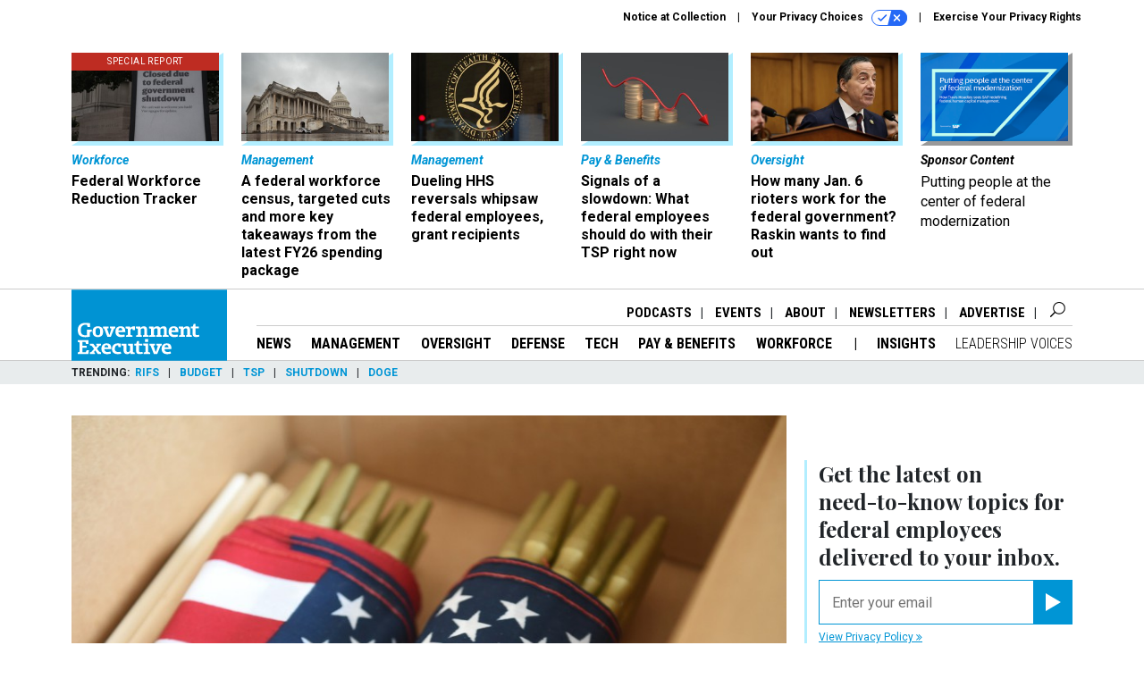

--- FILE ---
content_type: text/html; charset=utf-8
request_url: https://www.google.com/recaptcha/api2/anchor?ar=1&k=6LdOl7YqAAAAABKtsfQAMJd68i9_0s1IP1QM3v7N&co=aHR0cHM6Ly93d3cuZ292ZXhlYy5jb206NDQz&hl=en&v=PoyoqOPhxBO7pBk68S4YbpHZ&size=normal&anchor-ms=20000&execute-ms=30000&cb=fyv3ua54a3
body_size: 49404
content:
<!DOCTYPE HTML><html dir="ltr" lang="en"><head><meta http-equiv="Content-Type" content="text/html; charset=UTF-8">
<meta http-equiv="X-UA-Compatible" content="IE=edge">
<title>reCAPTCHA</title>
<style type="text/css">
/* cyrillic-ext */
@font-face {
  font-family: 'Roboto';
  font-style: normal;
  font-weight: 400;
  font-stretch: 100%;
  src: url(//fonts.gstatic.com/s/roboto/v48/KFO7CnqEu92Fr1ME7kSn66aGLdTylUAMa3GUBHMdazTgWw.woff2) format('woff2');
  unicode-range: U+0460-052F, U+1C80-1C8A, U+20B4, U+2DE0-2DFF, U+A640-A69F, U+FE2E-FE2F;
}
/* cyrillic */
@font-face {
  font-family: 'Roboto';
  font-style: normal;
  font-weight: 400;
  font-stretch: 100%;
  src: url(//fonts.gstatic.com/s/roboto/v48/KFO7CnqEu92Fr1ME7kSn66aGLdTylUAMa3iUBHMdazTgWw.woff2) format('woff2');
  unicode-range: U+0301, U+0400-045F, U+0490-0491, U+04B0-04B1, U+2116;
}
/* greek-ext */
@font-face {
  font-family: 'Roboto';
  font-style: normal;
  font-weight: 400;
  font-stretch: 100%;
  src: url(//fonts.gstatic.com/s/roboto/v48/KFO7CnqEu92Fr1ME7kSn66aGLdTylUAMa3CUBHMdazTgWw.woff2) format('woff2');
  unicode-range: U+1F00-1FFF;
}
/* greek */
@font-face {
  font-family: 'Roboto';
  font-style: normal;
  font-weight: 400;
  font-stretch: 100%;
  src: url(//fonts.gstatic.com/s/roboto/v48/KFO7CnqEu92Fr1ME7kSn66aGLdTylUAMa3-UBHMdazTgWw.woff2) format('woff2');
  unicode-range: U+0370-0377, U+037A-037F, U+0384-038A, U+038C, U+038E-03A1, U+03A3-03FF;
}
/* math */
@font-face {
  font-family: 'Roboto';
  font-style: normal;
  font-weight: 400;
  font-stretch: 100%;
  src: url(//fonts.gstatic.com/s/roboto/v48/KFO7CnqEu92Fr1ME7kSn66aGLdTylUAMawCUBHMdazTgWw.woff2) format('woff2');
  unicode-range: U+0302-0303, U+0305, U+0307-0308, U+0310, U+0312, U+0315, U+031A, U+0326-0327, U+032C, U+032F-0330, U+0332-0333, U+0338, U+033A, U+0346, U+034D, U+0391-03A1, U+03A3-03A9, U+03B1-03C9, U+03D1, U+03D5-03D6, U+03F0-03F1, U+03F4-03F5, U+2016-2017, U+2034-2038, U+203C, U+2040, U+2043, U+2047, U+2050, U+2057, U+205F, U+2070-2071, U+2074-208E, U+2090-209C, U+20D0-20DC, U+20E1, U+20E5-20EF, U+2100-2112, U+2114-2115, U+2117-2121, U+2123-214F, U+2190, U+2192, U+2194-21AE, U+21B0-21E5, U+21F1-21F2, U+21F4-2211, U+2213-2214, U+2216-22FF, U+2308-230B, U+2310, U+2319, U+231C-2321, U+2336-237A, U+237C, U+2395, U+239B-23B7, U+23D0, U+23DC-23E1, U+2474-2475, U+25AF, U+25B3, U+25B7, U+25BD, U+25C1, U+25CA, U+25CC, U+25FB, U+266D-266F, U+27C0-27FF, U+2900-2AFF, U+2B0E-2B11, U+2B30-2B4C, U+2BFE, U+3030, U+FF5B, U+FF5D, U+1D400-1D7FF, U+1EE00-1EEFF;
}
/* symbols */
@font-face {
  font-family: 'Roboto';
  font-style: normal;
  font-weight: 400;
  font-stretch: 100%;
  src: url(//fonts.gstatic.com/s/roboto/v48/KFO7CnqEu92Fr1ME7kSn66aGLdTylUAMaxKUBHMdazTgWw.woff2) format('woff2');
  unicode-range: U+0001-000C, U+000E-001F, U+007F-009F, U+20DD-20E0, U+20E2-20E4, U+2150-218F, U+2190, U+2192, U+2194-2199, U+21AF, U+21E6-21F0, U+21F3, U+2218-2219, U+2299, U+22C4-22C6, U+2300-243F, U+2440-244A, U+2460-24FF, U+25A0-27BF, U+2800-28FF, U+2921-2922, U+2981, U+29BF, U+29EB, U+2B00-2BFF, U+4DC0-4DFF, U+FFF9-FFFB, U+10140-1018E, U+10190-1019C, U+101A0, U+101D0-101FD, U+102E0-102FB, U+10E60-10E7E, U+1D2C0-1D2D3, U+1D2E0-1D37F, U+1F000-1F0FF, U+1F100-1F1AD, U+1F1E6-1F1FF, U+1F30D-1F30F, U+1F315, U+1F31C, U+1F31E, U+1F320-1F32C, U+1F336, U+1F378, U+1F37D, U+1F382, U+1F393-1F39F, U+1F3A7-1F3A8, U+1F3AC-1F3AF, U+1F3C2, U+1F3C4-1F3C6, U+1F3CA-1F3CE, U+1F3D4-1F3E0, U+1F3ED, U+1F3F1-1F3F3, U+1F3F5-1F3F7, U+1F408, U+1F415, U+1F41F, U+1F426, U+1F43F, U+1F441-1F442, U+1F444, U+1F446-1F449, U+1F44C-1F44E, U+1F453, U+1F46A, U+1F47D, U+1F4A3, U+1F4B0, U+1F4B3, U+1F4B9, U+1F4BB, U+1F4BF, U+1F4C8-1F4CB, U+1F4D6, U+1F4DA, U+1F4DF, U+1F4E3-1F4E6, U+1F4EA-1F4ED, U+1F4F7, U+1F4F9-1F4FB, U+1F4FD-1F4FE, U+1F503, U+1F507-1F50B, U+1F50D, U+1F512-1F513, U+1F53E-1F54A, U+1F54F-1F5FA, U+1F610, U+1F650-1F67F, U+1F687, U+1F68D, U+1F691, U+1F694, U+1F698, U+1F6AD, U+1F6B2, U+1F6B9-1F6BA, U+1F6BC, U+1F6C6-1F6CF, U+1F6D3-1F6D7, U+1F6E0-1F6EA, U+1F6F0-1F6F3, U+1F6F7-1F6FC, U+1F700-1F7FF, U+1F800-1F80B, U+1F810-1F847, U+1F850-1F859, U+1F860-1F887, U+1F890-1F8AD, U+1F8B0-1F8BB, U+1F8C0-1F8C1, U+1F900-1F90B, U+1F93B, U+1F946, U+1F984, U+1F996, U+1F9E9, U+1FA00-1FA6F, U+1FA70-1FA7C, U+1FA80-1FA89, U+1FA8F-1FAC6, U+1FACE-1FADC, U+1FADF-1FAE9, U+1FAF0-1FAF8, U+1FB00-1FBFF;
}
/* vietnamese */
@font-face {
  font-family: 'Roboto';
  font-style: normal;
  font-weight: 400;
  font-stretch: 100%;
  src: url(//fonts.gstatic.com/s/roboto/v48/KFO7CnqEu92Fr1ME7kSn66aGLdTylUAMa3OUBHMdazTgWw.woff2) format('woff2');
  unicode-range: U+0102-0103, U+0110-0111, U+0128-0129, U+0168-0169, U+01A0-01A1, U+01AF-01B0, U+0300-0301, U+0303-0304, U+0308-0309, U+0323, U+0329, U+1EA0-1EF9, U+20AB;
}
/* latin-ext */
@font-face {
  font-family: 'Roboto';
  font-style: normal;
  font-weight: 400;
  font-stretch: 100%;
  src: url(//fonts.gstatic.com/s/roboto/v48/KFO7CnqEu92Fr1ME7kSn66aGLdTylUAMa3KUBHMdazTgWw.woff2) format('woff2');
  unicode-range: U+0100-02BA, U+02BD-02C5, U+02C7-02CC, U+02CE-02D7, U+02DD-02FF, U+0304, U+0308, U+0329, U+1D00-1DBF, U+1E00-1E9F, U+1EF2-1EFF, U+2020, U+20A0-20AB, U+20AD-20C0, U+2113, U+2C60-2C7F, U+A720-A7FF;
}
/* latin */
@font-face {
  font-family: 'Roboto';
  font-style: normal;
  font-weight: 400;
  font-stretch: 100%;
  src: url(//fonts.gstatic.com/s/roboto/v48/KFO7CnqEu92Fr1ME7kSn66aGLdTylUAMa3yUBHMdazQ.woff2) format('woff2');
  unicode-range: U+0000-00FF, U+0131, U+0152-0153, U+02BB-02BC, U+02C6, U+02DA, U+02DC, U+0304, U+0308, U+0329, U+2000-206F, U+20AC, U+2122, U+2191, U+2193, U+2212, U+2215, U+FEFF, U+FFFD;
}
/* cyrillic-ext */
@font-face {
  font-family: 'Roboto';
  font-style: normal;
  font-weight: 500;
  font-stretch: 100%;
  src: url(//fonts.gstatic.com/s/roboto/v48/KFO7CnqEu92Fr1ME7kSn66aGLdTylUAMa3GUBHMdazTgWw.woff2) format('woff2');
  unicode-range: U+0460-052F, U+1C80-1C8A, U+20B4, U+2DE0-2DFF, U+A640-A69F, U+FE2E-FE2F;
}
/* cyrillic */
@font-face {
  font-family: 'Roboto';
  font-style: normal;
  font-weight: 500;
  font-stretch: 100%;
  src: url(//fonts.gstatic.com/s/roboto/v48/KFO7CnqEu92Fr1ME7kSn66aGLdTylUAMa3iUBHMdazTgWw.woff2) format('woff2');
  unicode-range: U+0301, U+0400-045F, U+0490-0491, U+04B0-04B1, U+2116;
}
/* greek-ext */
@font-face {
  font-family: 'Roboto';
  font-style: normal;
  font-weight: 500;
  font-stretch: 100%;
  src: url(//fonts.gstatic.com/s/roboto/v48/KFO7CnqEu92Fr1ME7kSn66aGLdTylUAMa3CUBHMdazTgWw.woff2) format('woff2');
  unicode-range: U+1F00-1FFF;
}
/* greek */
@font-face {
  font-family: 'Roboto';
  font-style: normal;
  font-weight: 500;
  font-stretch: 100%;
  src: url(//fonts.gstatic.com/s/roboto/v48/KFO7CnqEu92Fr1ME7kSn66aGLdTylUAMa3-UBHMdazTgWw.woff2) format('woff2');
  unicode-range: U+0370-0377, U+037A-037F, U+0384-038A, U+038C, U+038E-03A1, U+03A3-03FF;
}
/* math */
@font-face {
  font-family: 'Roboto';
  font-style: normal;
  font-weight: 500;
  font-stretch: 100%;
  src: url(//fonts.gstatic.com/s/roboto/v48/KFO7CnqEu92Fr1ME7kSn66aGLdTylUAMawCUBHMdazTgWw.woff2) format('woff2');
  unicode-range: U+0302-0303, U+0305, U+0307-0308, U+0310, U+0312, U+0315, U+031A, U+0326-0327, U+032C, U+032F-0330, U+0332-0333, U+0338, U+033A, U+0346, U+034D, U+0391-03A1, U+03A3-03A9, U+03B1-03C9, U+03D1, U+03D5-03D6, U+03F0-03F1, U+03F4-03F5, U+2016-2017, U+2034-2038, U+203C, U+2040, U+2043, U+2047, U+2050, U+2057, U+205F, U+2070-2071, U+2074-208E, U+2090-209C, U+20D0-20DC, U+20E1, U+20E5-20EF, U+2100-2112, U+2114-2115, U+2117-2121, U+2123-214F, U+2190, U+2192, U+2194-21AE, U+21B0-21E5, U+21F1-21F2, U+21F4-2211, U+2213-2214, U+2216-22FF, U+2308-230B, U+2310, U+2319, U+231C-2321, U+2336-237A, U+237C, U+2395, U+239B-23B7, U+23D0, U+23DC-23E1, U+2474-2475, U+25AF, U+25B3, U+25B7, U+25BD, U+25C1, U+25CA, U+25CC, U+25FB, U+266D-266F, U+27C0-27FF, U+2900-2AFF, U+2B0E-2B11, U+2B30-2B4C, U+2BFE, U+3030, U+FF5B, U+FF5D, U+1D400-1D7FF, U+1EE00-1EEFF;
}
/* symbols */
@font-face {
  font-family: 'Roboto';
  font-style: normal;
  font-weight: 500;
  font-stretch: 100%;
  src: url(//fonts.gstatic.com/s/roboto/v48/KFO7CnqEu92Fr1ME7kSn66aGLdTylUAMaxKUBHMdazTgWw.woff2) format('woff2');
  unicode-range: U+0001-000C, U+000E-001F, U+007F-009F, U+20DD-20E0, U+20E2-20E4, U+2150-218F, U+2190, U+2192, U+2194-2199, U+21AF, U+21E6-21F0, U+21F3, U+2218-2219, U+2299, U+22C4-22C6, U+2300-243F, U+2440-244A, U+2460-24FF, U+25A0-27BF, U+2800-28FF, U+2921-2922, U+2981, U+29BF, U+29EB, U+2B00-2BFF, U+4DC0-4DFF, U+FFF9-FFFB, U+10140-1018E, U+10190-1019C, U+101A0, U+101D0-101FD, U+102E0-102FB, U+10E60-10E7E, U+1D2C0-1D2D3, U+1D2E0-1D37F, U+1F000-1F0FF, U+1F100-1F1AD, U+1F1E6-1F1FF, U+1F30D-1F30F, U+1F315, U+1F31C, U+1F31E, U+1F320-1F32C, U+1F336, U+1F378, U+1F37D, U+1F382, U+1F393-1F39F, U+1F3A7-1F3A8, U+1F3AC-1F3AF, U+1F3C2, U+1F3C4-1F3C6, U+1F3CA-1F3CE, U+1F3D4-1F3E0, U+1F3ED, U+1F3F1-1F3F3, U+1F3F5-1F3F7, U+1F408, U+1F415, U+1F41F, U+1F426, U+1F43F, U+1F441-1F442, U+1F444, U+1F446-1F449, U+1F44C-1F44E, U+1F453, U+1F46A, U+1F47D, U+1F4A3, U+1F4B0, U+1F4B3, U+1F4B9, U+1F4BB, U+1F4BF, U+1F4C8-1F4CB, U+1F4D6, U+1F4DA, U+1F4DF, U+1F4E3-1F4E6, U+1F4EA-1F4ED, U+1F4F7, U+1F4F9-1F4FB, U+1F4FD-1F4FE, U+1F503, U+1F507-1F50B, U+1F50D, U+1F512-1F513, U+1F53E-1F54A, U+1F54F-1F5FA, U+1F610, U+1F650-1F67F, U+1F687, U+1F68D, U+1F691, U+1F694, U+1F698, U+1F6AD, U+1F6B2, U+1F6B9-1F6BA, U+1F6BC, U+1F6C6-1F6CF, U+1F6D3-1F6D7, U+1F6E0-1F6EA, U+1F6F0-1F6F3, U+1F6F7-1F6FC, U+1F700-1F7FF, U+1F800-1F80B, U+1F810-1F847, U+1F850-1F859, U+1F860-1F887, U+1F890-1F8AD, U+1F8B0-1F8BB, U+1F8C0-1F8C1, U+1F900-1F90B, U+1F93B, U+1F946, U+1F984, U+1F996, U+1F9E9, U+1FA00-1FA6F, U+1FA70-1FA7C, U+1FA80-1FA89, U+1FA8F-1FAC6, U+1FACE-1FADC, U+1FADF-1FAE9, U+1FAF0-1FAF8, U+1FB00-1FBFF;
}
/* vietnamese */
@font-face {
  font-family: 'Roboto';
  font-style: normal;
  font-weight: 500;
  font-stretch: 100%;
  src: url(//fonts.gstatic.com/s/roboto/v48/KFO7CnqEu92Fr1ME7kSn66aGLdTylUAMa3OUBHMdazTgWw.woff2) format('woff2');
  unicode-range: U+0102-0103, U+0110-0111, U+0128-0129, U+0168-0169, U+01A0-01A1, U+01AF-01B0, U+0300-0301, U+0303-0304, U+0308-0309, U+0323, U+0329, U+1EA0-1EF9, U+20AB;
}
/* latin-ext */
@font-face {
  font-family: 'Roboto';
  font-style: normal;
  font-weight: 500;
  font-stretch: 100%;
  src: url(//fonts.gstatic.com/s/roboto/v48/KFO7CnqEu92Fr1ME7kSn66aGLdTylUAMa3KUBHMdazTgWw.woff2) format('woff2');
  unicode-range: U+0100-02BA, U+02BD-02C5, U+02C7-02CC, U+02CE-02D7, U+02DD-02FF, U+0304, U+0308, U+0329, U+1D00-1DBF, U+1E00-1E9F, U+1EF2-1EFF, U+2020, U+20A0-20AB, U+20AD-20C0, U+2113, U+2C60-2C7F, U+A720-A7FF;
}
/* latin */
@font-face {
  font-family: 'Roboto';
  font-style: normal;
  font-weight: 500;
  font-stretch: 100%;
  src: url(//fonts.gstatic.com/s/roboto/v48/KFO7CnqEu92Fr1ME7kSn66aGLdTylUAMa3yUBHMdazQ.woff2) format('woff2');
  unicode-range: U+0000-00FF, U+0131, U+0152-0153, U+02BB-02BC, U+02C6, U+02DA, U+02DC, U+0304, U+0308, U+0329, U+2000-206F, U+20AC, U+2122, U+2191, U+2193, U+2212, U+2215, U+FEFF, U+FFFD;
}
/* cyrillic-ext */
@font-face {
  font-family: 'Roboto';
  font-style: normal;
  font-weight: 900;
  font-stretch: 100%;
  src: url(//fonts.gstatic.com/s/roboto/v48/KFO7CnqEu92Fr1ME7kSn66aGLdTylUAMa3GUBHMdazTgWw.woff2) format('woff2');
  unicode-range: U+0460-052F, U+1C80-1C8A, U+20B4, U+2DE0-2DFF, U+A640-A69F, U+FE2E-FE2F;
}
/* cyrillic */
@font-face {
  font-family: 'Roboto';
  font-style: normal;
  font-weight: 900;
  font-stretch: 100%;
  src: url(//fonts.gstatic.com/s/roboto/v48/KFO7CnqEu92Fr1ME7kSn66aGLdTylUAMa3iUBHMdazTgWw.woff2) format('woff2');
  unicode-range: U+0301, U+0400-045F, U+0490-0491, U+04B0-04B1, U+2116;
}
/* greek-ext */
@font-face {
  font-family: 'Roboto';
  font-style: normal;
  font-weight: 900;
  font-stretch: 100%;
  src: url(//fonts.gstatic.com/s/roboto/v48/KFO7CnqEu92Fr1ME7kSn66aGLdTylUAMa3CUBHMdazTgWw.woff2) format('woff2');
  unicode-range: U+1F00-1FFF;
}
/* greek */
@font-face {
  font-family: 'Roboto';
  font-style: normal;
  font-weight: 900;
  font-stretch: 100%;
  src: url(//fonts.gstatic.com/s/roboto/v48/KFO7CnqEu92Fr1ME7kSn66aGLdTylUAMa3-UBHMdazTgWw.woff2) format('woff2');
  unicode-range: U+0370-0377, U+037A-037F, U+0384-038A, U+038C, U+038E-03A1, U+03A3-03FF;
}
/* math */
@font-face {
  font-family: 'Roboto';
  font-style: normal;
  font-weight: 900;
  font-stretch: 100%;
  src: url(//fonts.gstatic.com/s/roboto/v48/KFO7CnqEu92Fr1ME7kSn66aGLdTylUAMawCUBHMdazTgWw.woff2) format('woff2');
  unicode-range: U+0302-0303, U+0305, U+0307-0308, U+0310, U+0312, U+0315, U+031A, U+0326-0327, U+032C, U+032F-0330, U+0332-0333, U+0338, U+033A, U+0346, U+034D, U+0391-03A1, U+03A3-03A9, U+03B1-03C9, U+03D1, U+03D5-03D6, U+03F0-03F1, U+03F4-03F5, U+2016-2017, U+2034-2038, U+203C, U+2040, U+2043, U+2047, U+2050, U+2057, U+205F, U+2070-2071, U+2074-208E, U+2090-209C, U+20D0-20DC, U+20E1, U+20E5-20EF, U+2100-2112, U+2114-2115, U+2117-2121, U+2123-214F, U+2190, U+2192, U+2194-21AE, U+21B0-21E5, U+21F1-21F2, U+21F4-2211, U+2213-2214, U+2216-22FF, U+2308-230B, U+2310, U+2319, U+231C-2321, U+2336-237A, U+237C, U+2395, U+239B-23B7, U+23D0, U+23DC-23E1, U+2474-2475, U+25AF, U+25B3, U+25B7, U+25BD, U+25C1, U+25CA, U+25CC, U+25FB, U+266D-266F, U+27C0-27FF, U+2900-2AFF, U+2B0E-2B11, U+2B30-2B4C, U+2BFE, U+3030, U+FF5B, U+FF5D, U+1D400-1D7FF, U+1EE00-1EEFF;
}
/* symbols */
@font-face {
  font-family: 'Roboto';
  font-style: normal;
  font-weight: 900;
  font-stretch: 100%;
  src: url(//fonts.gstatic.com/s/roboto/v48/KFO7CnqEu92Fr1ME7kSn66aGLdTylUAMaxKUBHMdazTgWw.woff2) format('woff2');
  unicode-range: U+0001-000C, U+000E-001F, U+007F-009F, U+20DD-20E0, U+20E2-20E4, U+2150-218F, U+2190, U+2192, U+2194-2199, U+21AF, U+21E6-21F0, U+21F3, U+2218-2219, U+2299, U+22C4-22C6, U+2300-243F, U+2440-244A, U+2460-24FF, U+25A0-27BF, U+2800-28FF, U+2921-2922, U+2981, U+29BF, U+29EB, U+2B00-2BFF, U+4DC0-4DFF, U+FFF9-FFFB, U+10140-1018E, U+10190-1019C, U+101A0, U+101D0-101FD, U+102E0-102FB, U+10E60-10E7E, U+1D2C0-1D2D3, U+1D2E0-1D37F, U+1F000-1F0FF, U+1F100-1F1AD, U+1F1E6-1F1FF, U+1F30D-1F30F, U+1F315, U+1F31C, U+1F31E, U+1F320-1F32C, U+1F336, U+1F378, U+1F37D, U+1F382, U+1F393-1F39F, U+1F3A7-1F3A8, U+1F3AC-1F3AF, U+1F3C2, U+1F3C4-1F3C6, U+1F3CA-1F3CE, U+1F3D4-1F3E0, U+1F3ED, U+1F3F1-1F3F3, U+1F3F5-1F3F7, U+1F408, U+1F415, U+1F41F, U+1F426, U+1F43F, U+1F441-1F442, U+1F444, U+1F446-1F449, U+1F44C-1F44E, U+1F453, U+1F46A, U+1F47D, U+1F4A3, U+1F4B0, U+1F4B3, U+1F4B9, U+1F4BB, U+1F4BF, U+1F4C8-1F4CB, U+1F4D6, U+1F4DA, U+1F4DF, U+1F4E3-1F4E6, U+1F4EA-1F4ED, U+1F4F7, U+1F4F9-1F4FB, U+1F4FD-1F4FE, U+1F503, U+1F507-1F50B, U+1F50D, U+1F512-1F513, U+1F53E-1F54A, U+1F54F-1F5FA, U+1F610, U+1F650-1F67F, U+1F687, U+1F68D, U+1F691, U+1F694, U+1F698, U+1F6AD, U+1F6B2, U+1F6B9-1F6BA, U+1F6BC, U+1F6C6-1F6CF, U+1F6D3-1F6D7, U+1F6E0-1F6EA, U+1F6F0-1F6F3, U+1F6F7-1F6FC, U+1F700-1F7FF, U+1F800-1F80B, U+1F810-1F847, U+1F850-1F859, U+1F860-1F887, U+1F890-1F8AD, U+1F8B0-1F8BB, U+1F8C0-1F8C1, U+1F900-1F90B, U+1F93B, U+1F946, U+1F984, U+1F996, U+1F9E9, U+1FA00-1FA6F, U+1FA70-1FA7C, U+1FA80-1FA89, U+1FA8F-1FAC6, U+1FACE-1FADC, U+1FADF-1FAE9, U+1FAF0-1FAF8, U+1FB00-1FBFF;
}
/* vietnamese */
@font-face {
  font-family: 'Roboto';
  font-style: normal;
  font-weight: 900;
  font-stretch: 100%;
  src: url(//fonts.gstatic.com/s/roboto/v48/KFO7CnqEu92Fr1ME7kSn66aGLdTylUAMa3OUBHMdazTgWw.woff2) format('woff2');
  unicode-range: U+0102-0103, U+0110-0111, U+0128-0129, U+0168-0169, U+01A0-01A1, U+01AF-01B0, U+0300-0301, U+0303-0304, U+0308-0309, U+0323, U+0329, U+1EA0-1EF9, U+20AB;
}
/* latin-ext */
@font-face {
  font-family: 'Roboto';
  font-style: normal;
  font-weight: 900;
  font-stretch: 100%;
  src: url(//fonts.gstatic.com/s/roboto/v48/KFO7CnqEu92Fr1ME7kSn66aGLdTylUAMa3KUBHMdazTgWw.woff2) format('woff2');
  unicode-range: U+0100-02BA, U+02BD-02C5, U+02C7-02CC, U+02CE-02D7, U+02DD-02FF, U+0304, U+0308, U+0329, U+1D00-1DBF, U+1E00-1E9F, U+1EF2-1EFF, U+2020, U+20A0-20AB, U+20AD-20C0, U+2113, U+2C60-2C7F, U+A720-A7FF;
}
/* latin */
@font-face {
  font-family: 'Roboto';
  font-style: normal;
  font-weight: 900;
  font-stretch: 100%;
  src: url(//fonts.gstatic.com/s/roboto/v48/KFO7CnqEu92Fr1ME7kSn66aGLdTylUAMa3yUBHMdazQ.woff2) format('woff2');
  unicode-range: U+0000-00FF, U+0131, U+0152-0153, U+02BB-02BC, U+02C6, U+02DA, U+02DC, U+0304, U+0308, U+0329, U+2000-206F, U+20AC, U+2122, U+2191, U+2193, U+2212, U+2215, U+FEFF, U+FFFD;
}

</style>
<link rel="stylesheet" type="text/css" href="https://www.gstatic.com/recaptcha/releases/PoyoqOPhxBO7pBk68S4YbpHZ/styles__ltr.css">
<script nonce="Yqq7eoINr1KpHhdHVHEjZQ" type="text/javascript">window['__recaptcha_api'] = 'https://www.google.com/recaptcha/api2/';</script>
<script type="text/javascript" src="https://www.gstatic.com/recaptcha/releases/PoyoqOPhxBO7pBk68S4YbpHZ/recaptcha__en.js" nonce="Yqq7eoINr1KpHhdHVHEjZQ">
      
    </script></head>
<body><div id="rc-anchor-alert" class="rc-anchor-alert"></div>
<input type="hidden" id="recaptcha-token" value="[base64]">
<script type="text/javascript" nonce="Yqq7eoINr1KpHhdHVHEjZQ">
      recaptcha.anchor.Main.init("[\x22ainput\x22,[\x22bgdata\x22,\x22\x22,\[base64]/[base64]/UltIKytdPWE6KGE8MjA0OD9SW0grK109YT4+NnwxOTI6KChhJjY0NTEyKT09NTUyOTYmJnErMTxoLmxlbmd0aCYmKGguY2hhckNvZGVBdChxKzEpJjY0NTEyKT09NTYzMjA/[base64]/MjU1OlI/[base64]/[base64]/[base64]/[base64]/[base64]/[base64]/[base64]/[base64]/[base64]/[base64]\x22,\[base64]\\u003d\\u003d\x22,\x22V8Ouwp3CrFZ1a8K1wrLCjsOnT8O4bcOBfXPDg8K8wqQIw65HwqxGacO0w59Rw6PCvcKSL8K3L0rCn8KawozDi8KhbcOZCcO9w44LwpI7XFg5wrPDocOBwpDCuB3DmMOvw494w5nDvlXCuAZ/GcOhwrXDmA5BM2PCvGYpFsKMIMK6CcKhLUrDtDF6wrHCrcOZLlbCr2cdYMOhH8KZwr8TcG3DoAN6wq/CnTp5wo/DkBw5ecKhRMOGJGPCucO9wozDtyzDlVk3C8O+w6fDgcO9MgzClMKeEsOfw7AuXWbDg3shw47DsX01w7Z3wqVTwovCqcK3woPCsxAwwoTDtTsHJcK/[base64]/woLDtG9Nw51/[base64]/Cn8K4FMOkPsKxw4J5Q2/Cng3Clllnwqx6OsKiw47DvsKSK8KnSknDo8OOScOAJMKBFW3Cm8Ovw6jCgAbDqQVAwpgoasKTwroAw6HCosOTCRDCssOKwoEBCDZEw6EHdg1Aw6RfdcOXwq/Di8Osa3MlCg7DjsKqw5nDhGXCicOeWsKVEn/DvMKGCVDCuDZcJSVSRcKTwr/[base64]/wqxoF8OSH20Zw7rCucKrAD3Dp8OEw7BXwphewpgvd3nCk1HDvkXDjjMWGzNNZsKFBsK5w4YpKz3DvMK/w57CnsOAT3bDiyfCh8OSOcO5ByXCmsKMw40Sw5cgw7TChDEPwrjDjSXCi8Kawp5aMiFXw58CwpjDqcOsUjbDjwPCgsK+NMOcTnRTwp/DiAnCtxopYMOWw4t8ZsO8UXxowrMiJsOrXsKza8OxM2cSwrkFwpjDn8OTwrzDpsOOwpcdwoPDqcKdTMKBUcO/HU3CinnDokjCvE0OwpTDpMORw5ddwp7Cn8KmdcOmwqRew4XCjMK+w53DmMKewr7CvwnDjXbDvSAZMsKEU8KHfDV7w5Ziw4JXw7zDvMOKGj/Dkm1RScKEQS3ClBU0OsKbwrfCnMOKw4PDjsORJh7DlMKdwpdbw6zDkX/Cs2w4wrPDji0bwqjCn8OHe8KQwpfDtMOCNzEYwrfCv08zHMOBwooQZMOOw5MCcSFsKMOhU8K2DkzDlQZrwq0Bw5nCvcK1wqwcbcOcw43CjcOawp7Dn2jDo3FpwpDCssK0woXDgsKcaMKJwphhKDFNN8O2w7/[base64]/CvMO6w5Ifw7LDqETCo8Kkwr/DpxHDugE/w70CPFvDhGZ6w4XDg2HCphfCj8OvwozCs8KSJsKnwo5gwrAJXV5eQ3Vpw69Jw4/DhXHDtsONwrDCnMKqwozDu8K7e3tNPQQ2E0V3GWvDssKfwqckw6dtEsKSScOxw7XCiMOQFsOZwrHCp0oiMMOuNEXCsnUZw77DiCbCu0siZMOOw7c0wqnCvnFrHQ/DqMKDw60jIsK3w5bDhsOZd8OIwrQifz/CjmTDrDRXw6DCoHFLWcKuOHDDmxBtw4JXTMKiI8KgP8KnSGQpwpQOwqFaw4cdwotFw7HDgyknXUsXF8KNw4tMH8OVwrXDn8O0M8KCw7/DoHkaBMOtbcK9Wn3CjSxMwopawqjCvGlfQDUQw5fCn1QzwrZpP8OKPsOoORwVGRJPwpbCh0JVwp3Cu23CtUvDt8KGDnTDhHNcHMKLw4Fqw4oOJsOzCmowScOya8Krw6NMw48uNhZoRMO1w6PCr8OWIMKDCBDCmsKhB8K4w4rDqsONw7Q9w7DDpsKxwohiAgg/wpvCmMOfYmjDq8OOaMOBwp93esOFU21XQRDDq8K0U8KCwpPCj8OUfFfCqybDmVXDuSAjHsORVMOKwpbDu8Kowopmw70fOUxea8KZwoMRSsO6VTvDmMK2UlXDvg81YkpPLV3CnsKlw5AhDATCkMKMfULDqQDCm8Ktw5pFK8Odwp7DjcKDYsOxAEDDr8K0wp0Nwp/CucK+w5PDjH7CnU8Pw6kVwoUVw6fCrsKzwo7Dh8OnZsKkHMOyw5gKwpjDkMKqwplyw5PCpwNuIMKBM8OmVEjCkcKaMWPCisOGw6IGw7FBw6kYJMODasK3w78yw6nCjTXDssKQwo/ClcO3EmsqwogVBsKxVcKSWsKkacOkc3nDsxwYwpPDgcOnwq7CuGJgSsKfeVUxRMOtw5FhwoBWC0XDmSBCw6Ixw6/[base64]/Ck0HCpsO3w6TCgcOlw5wRLcOdBsOOwrPDlBTDnsKrwqw/L1c4fVTCrMKgTFsiNcKFXUvCpMOhwqLDrhoKw5fDil/ClUXCuSBhNMKowovCjmx7wqnClDQGwrrCkWTDkMKkHWYnwqrDtsKIw4/DvHXCqcOHNsOteR4lOxV1EsOuwoXDpGNQHinDksOzw4XDpMK8W8Oaw5leN2LCr8KHfXI4wozCssOrw55Ew7kewp/DmMOCTUM7S8OOBcOHw7DDpcOOR8K0w6cYF8KqwofDnipRTcK5SsOHXsO8bMKncjPCsMO5OXlIH0YVwr0VRxl/OMONwpdRKVViw6sVwrjCvijDjhJ0wqtKLBbCg8Kww7IUFMOvw45xwrvDrEvCnj19ImnCtcK0G8KjGGvDsn/[base64]/DrVA6wpbCjcKuC8OiScOiW8O/VsO7K8KeZsOdLTdHB8OZOiNNMF0Xwo1AMMOHw7nClMO/woDCvGzDnS7DksO1VMKYT15GwqsAORx0LcKIw5xPM8Oqw5bCv8OMIVgHdcK7wrXDuWJUwovDminCvis4w4J3FDkWw67DrXdvdGLDtxRCw7HCphTCtSIVw7BDPMOsw6/DoDHDjsK4w4otwq7ChBhKwpN3YcKkTcKrSsOYU3vDgFhvI1NlLMOEPnVpw4/CohzDkcKjw5PDqMOESitww4xOw5BHJU0Kw6rDpTHCrMKrEmbCsDPCvnPCmMKCPlQkFSoTwqbCt8OOHMK9wrHCkcKuL8KGOcOiaAbCrcOjEl7CscOgPRtzw5lGUggcwrFAwpAoCcOdwrUWw6zCusOVwrQ7PVHChFpwC1LDpljDuMKvw6/Dh8OBdcOjw6nDrQlsw7R1acK6w5FuQXfCsMK3e8Kgw6opwrlgBi89CsKlw5zDjMKJNcKJJMKPw5PCviMow7TDo8KpOsKRCx3Dn24vwo/DucK6wrPCi8Khw71pNcO6w4M5B8K+FkcqwqHDqnYDTUU9OCPCmxfDuC03XDnCssKhw5xVcMKyeyhHw5VKZcOgwqgnw5TChisAfMO2woZbTcK7wqUDYGNgw40Lwq4awrrDv8O/w5bDs1Miw5MNw6zDqQITa8OwwoZXcsKrJBjCqBPCs0IwRcOcSEbCvlFIHcK1ecOew73ChzLDnlE/wqQywq9Zw4BQw7/DqcKww4HDrcKxfh/[base64]/CiEnCvHbCq08WEMO2asOVWFnCqFXDgQPDg2TDmsOMUsOHwqbCh8O/[base64]/[base64]/Cr8OGfsO9wrfDoCshwrR4Si/CvsOJwq7DlcKoX8ObPFDCpsOYd0HDkHzDiMKlw7MNEcKWw6/[base64]/[base64]/[base64]/cMKkwpHCp8ObwprClMKKfcKXwpfDucKUw7ppw6YGNgEjVW43XcOvSSnDv8KpWcKlw4clFA10wq1mCsOmRMKmZ8Oqw50Pwq1zXMOCwpVjJsK+wocMw6lHf8OxVsOqCsOEE0ZSw6TCsn7DrMKJwpfDgsKDTcKwfEM6OX4HRHFXwpM/H0LDoMOrw5ErBwQiw5gkJErChcOTw4DCp0XDqMO9OMOYeMKewoU2YMOQfAs5RHwhXmDDpybDksOwcsKGw6jCv8KuDwzCosK7GwjDq8KLGiA5XsOoY8O+w7zDni/Dh8Krw5rDucOhwp3DjHddMRQhwpMeJDHDncOCw7U1w5Usw6M5wqrDocKHLDk/[base64]/cl8JPcKawpDCl8Oawqtnc8OpXsKiaMOCMcKTwrJgwqUEw6/CkWkFwpjDhkNzwrbCsxBrw6vDlV98cGB9ZMK1w5wQH8KKecOuaMOfI8O1dGwPwqxUEA/DrcO2wqDDg0bCv1VUw5JhNMK9BsKewrbDkENpRcO0w6LCjjhgw7HClsOuwp5Aw6zCl8KTImbCkcKaQy0zw5HClMKaw5MPw48tw4jDgzZ7wpvDvEZJw6LDucOpHsKawqYJZsK9w6Zawq5sw6nDlMO3w6FUDsOdwr7CkMK3w5RewqzCi8OYwp/DkX/DjWALP0bCmBtAXGoDBMOBZMOiw7Uewp1fw6TDvj0/w4wZwr7DhTTCo8K+w7zDncO/CcOlw4Rlwq8mF0J8FcOZw4BDw4HDicOrw6nCqHHDvsO/ThItZMKgAxxrWTI4c1vDlgYJw6HDjElTGsKOHcKIwp7CtUPDoV8ww5NofMOpVXVVwrt+HQXDm8Kpw4s1w45aeFHDg3EIesKow45lMsKDNU/[base64]/CjcOaw5XDksKnby1KacK/wpvDrgTDnRI0CcOTMcOvw7pOJMODwoXCt8KKw6fDvsOJOhRDLT/[base64]/Dh8KMI8OWw5/DrcO3QxoPN1fDpMOowpgDw59dwpDDgRPCrcKJwqxawrXCoCbCicOaIh0GB0DDp8OrXg0rw6/DrCDCtcOuw59CO3Iwwo4KdsKARMOJwrATwr1qRMKsw6vCm8KVO8Kwwr01RgLDtigeJ8KwJBTCvEQ1wr7DkmgPw7VxFMK7RXbCrwLDgMOlOSvCsHI2wppNW8K1GsKQa1cmEFHCsW/DmsK9SXzCiUfDuTx7JMKLw4hMw4HClMONVxI5XGcVI8K9w5bCrcO6w4fDsXo8wqJpVV7DicKQF07CmsO3w7pJc8OKwqTCqEN/[base64]/Dg2LCgsKkKwrDisKRw44lScO9wovChMOQw53CmsK/wpvCh0bCilvDpcOAWUDDr8OrfR/[base64]/w4nCuwTCjFxOwoPCvRJGwpLDrm9RwrTCjEjDnWzDi8KyBMOJF8K8Y8KOw68owqnDrmvCsMO+w4Qxwp9ZNhhWwrx9CSp1w4YEw40Uw5AAwoHCrcO5S8KDwoDDu8KGNcK4CFx1DcKlKg/Dr2TDgxHCuMKlPsOAKMO4wqsxw6vCj07CocO4w6HDnsOhfB5vwrMawq7DsMK7w5wkH3QXZsKBb1PDgsORT2nDlMKYYsKFTg7DvTYIQsKSwqnCrC7DocO2WmYZwpw2wocYwpgrAFkIwqxxw4PDkk5ZH8OsQ8KVwoZ1QkY5GUvCgBgEw4TDknvDpMOUMhrDt8KQCsK/w7fDk8K8XsKOTMOXRHTDnsO+a3Jyw5U6AsK+PcOqw5vDtRkTOXDDrBUpw6EtwohDSjUoXcK0KMKAwo4OwrJzw7J4bMOUwpNzw6UxSMKJNsKNwp9zw5PCvcOMDwtLOWvCksOKw7nClMOzwpXDnsKhwpk8I1LDosK5W8OBw6TDqSRTc8O+w7lwGzjCsMOawr/CmwHCu8KXbi3DlwPCt3JqXcOJJQzDmcOyw4ojwpfDpnk8LU4yEMO/wocIYcKvw7IYdnbCksKWVEDDoMO/[base64]/w7sYwrbDocOWwoYXw7DDncKfwonDvFTDq2LDsDplwqpjIU/[base64]/CtMKyKCXCs8Kfw4pXw41hw4bDkB1EYSTDhsOSw6nCuE1rVMOVwrTCk8KDOC7DscOtwrl0XcOxwokJCsOqwoooJ8OuTBnCk8OvFMOXTwvDhENIw7gwRybDhsOZwp/Cl8Krwp/DhcK6PUpqwoXDrMOzwr9pS1zDusOGYgnDqcKGUULDu8O4w5hOQMOrbcOOwrU/R33DqsKVw6zCvAPCjMKGw7LCimnDrsKcwrMhXVNNWA0zwo/Di8K0fBzColIWUMKxwqxBw6VJwqRXLTfDhMOfEVLCosKWacOsw6/DtRpiw6fCgSdmwrtnw4vDgBHDo8OHwohZNcKlwoHDqcKIw5fCt8K6wrREPRnCoRRXc8OVwqnCuMKjw53Dk8K5w6zDjcK5IcOYWmnDqsO8wq4zG0B+CMOnPn3CssKdwo/CmcOSVsKlw6zDgV7Dl8KEwovDukh0w6bDl8K8MMO2DMOSVlxVEsKPQyVsDzrCuDZrwqpBexxDC8OVw6LDuHLDpnnDq8OiBsORQ8OswqLCisKWwrnClgszw7NUw5EkQmEZwr/DpsK0Gnk9S8KOwrJ0WMKOw5bCinPDk8KOBcKdcMK7UMKWdMKiw5xHwpxMw44Ww6YpwrAJKw7DgxbDkXtEw7QAw60GOTrCtcKqwofDvsOvG3LCuxrDj8K7wq3CqylKwqjDjMK7LMKbd8OdwrXDs35Mwo/ChhrDk8OXwobCscKlFcKaEjYzw5LCtGdOwqA5wrFNE055cGHDrMONwrZpYydTw73CjBbDk3rDrQg7MWZEPVAMwo9xw4HDrsOTwoLCssKEZMO4woYmwqQFwpo6wq3DicOMwozDl8KXC8K9PA4AV2t0UcOjw4dZwqI/[base64]/DslrDusKAwonDjXRWwrZ4w48ow4bDrMKiZMK0w7kRCMKOesKPVCzCosKTwosOw7/CuzbCiChjWxPCiDgywqzDlTUReC/CgwzCvMOVfsK9wro4R0XDvsKHNEAnw4/CvcOawovCusKmWMOvwp5eHFbCsMO1TCImw7jCrgTCiMKxw5zDhnrDhUXChMKzRmNSKMOTw4okDmzDgcKCwrcvNlXCnMKXOcKlLg5rEMKbImc8ScKoUcKgZHI2bsONw4fDosKGPMKeRzYbw5DDnzIlw6DCqR3CgMKtw546Un/CqMKoHMKHBMOON8ONQQsSw4o+w7rDqCzDmsOoTSvCkMKSwpDChMKuAMKIN2MTPMKjw77DhSY8Yk8XwoHDkMOnPcOCH1pjJ8KswonDmMOOw79iw4rDpcK/[base64]/w7zCogpVwr4uw409wo4felbCqB9vw6IYS8OBc8OHRMKFw7B9AMKBWcO0w6XCjcOJTcKEw6vCrAg9Ww/Ck1rDvDLCtcKdwpl0wrkjwp8+CMKBwqxCwoROE0nCgMOtwr3CocODwpLDnsOcw6/DoVrCh8KNw6FKw6sSw5LDlE3CixnCsSYSScOFw5Vlw4DChQ7Cp0bCjzMnBUjDllrDgVElw7Q0cG7Ct8ORw7HDnsOzwpV+GMKwb8O2fMO/[base64]/Dn8Kbw7MKPX3CpyPDshV0wpXCoMKnM8OPwp1yw6jCgMK7Om8KA8OBw4bDrsKkY8OzRyXDsWkBasKMw6PDiz4Rw4oLw6QbZ0zCkMO9cCvDimZQT8KJw4wsYG7Cn3fDmsOkw5HDphPDrcK0w4QYw7/DoypQW3QHBglmw50jwrTCgjjCqlnDrmxpwqx7IHVXGTLDmMKpBcOUw6NVFwJHdh7DksKgW2FWalMgQMOhU8KUD3B7cSDCg8OpdMOyGW96Tgp7Gg4XwqjDmRt5FMKXwoTDsCvCnCJaw4EbwoNOH3Euw43CrnrCs3/DsMKiw5lAw6UaVsKGw7QNwp3DocKqJnnDlsO1UMKJGsK4w7LDh8Otw5XDhRvDjDctJRjCjD9WLkvCn8OGw78cwpbDscK/wrTDjSYqwqwcFHPDuRcNwr7DqzLDpWplwrfCrADChQzClMK/wr8eA8OBaMKQwo/[base64]/wrfCnXYpaMO8TTxdwrHDjhHDs8KOwqbCo8O4w4YrNMKBwpvCjMK0CcOAwqw4w4HDqMKJwpvCkcKDFhgdwphWdjDDhlLCq1DCoh7DtUzDn8ObXCgpw5vCqzbDtnMsTyvCu8OoCcOBwq/[base64]/CkMOLTX/Cu8KVTUrCp8KAE3Raw6HDpMO/wrTDvMK+BnwAVsKpw7ZIcHlDwrs/AsK5cMKYw4h6fMOpBBk+fMOTO8KWw73CmMOmw4FqRsK8O1PCpMOrOFzCisKCwqDCsE3Du8O8I3hoC8Oiw5bCtnJUw6vDs8OOcMONw5xbGsKJbHXCvcKAwpDCiQfCoDgfwpEVYXtMwq7Crxdpw49HwqDChsKpw7bCq8OfPWMQwrRFwpB1GMKnWm/ChizChh5jw4fCvcKaJMO2XGhtwo9SwrvDpjsoaAMoPi1CwrLCqsKmHMO+woDCucKDKAsHLG9HFVjDoA3DhsOYTnfCjMK6EcKmUcOXw5wFw6FJwrrCoEQ+PcOGwrUZd8Oew5/Dg8KIEcOqAQnCrcKsdQLCs8OKIcO+w6jDpEfClsOBw77DiV/CngvChmPDqCgZwokEw4FkUMO/[base64]/PlRcRcKAOsK8woDDqcO1cS/[base64]/[base64]/w7rCiCsSw6ZydsOOwpYaw6sLw6/CkQ1Rw4BGwofDnG9lN8KhY8OxPmjDrUx+VsKlwptDwoPDgBVJwoUQwpIvWMOzw61mwofCucKjwp05BWjCsFLCpcOTVE7CvsOTHU/Ct8KjwqQAY0Q/IAppw7sIQ8KkQXtANlgcHMO5HcK2wq09Sz7DnEQ+w40EwrRdwrTCvH/[base64]/Dl14rYhvCgErDnh5uZsONwq4HwqB2woAOwqtPw65tfsOjcD3DjldJCcKZw4FyfBZdwppXK8Kjw61rw5DCrsOdwqVcLcKWwoooLsKpwqzDhsKDw7HCihRpwp3Cpi83NcK0d8OzA8KYwpZJwrp6wppnDlnDuMKKFXfDkMKwAAIFw4DDqjRZSBDCgMKPw5RYwrtwNAF/bMOvw6jDl3zDmMOdacKKXsK1BMOmQmvCocOrwqnDtCw7w4zCv8KGwoHDvgNdwrPCqcKqwrtAw4dqw6LDohg/K1zCj8O9SMOLw49ww5zDgD3CmlEdw5gtw6vCgAbDqCtkDsOgOFDDhcKXABbDmDA/IsKOwqXDj8KheMKMEUNbw4pQCcKlw4bCucKOw7bCgMKvXi06wpnChQ9eMcKUw4DCtCwdNBfDpMK/woA4w43DpB5EV8KuwpjCgTHCtxFKw5nDjsOpw7vCvMOqw4Z/c8OjcHsXVcODUFNMBDB9w5HDoDpiwrVQwrNJw4/DtiZiwrPCmxozwrJwwodleCLDlsKhwq93w4pQIy99w61jwqnCjcKQPiAMTDHDlkLCr8OSwqHDgT5Rw4waw53CsT/DsMONwo/CvEBVw4kiw4YBbcKpw7XDswXDkGY1e1hNwr/CvArDpADCsTZdwqnCvynCtUkRw7Yyw6TDulrCkMKke8KrwrfDicOwwqg8Tjx7w5F2L8Oiw7DDpDLCoMK0wrxLwojCiMK3wpDCoQF0w5LDky5AFcOvGz5kwrPDqcOrw4TDvxdnIsOpA8KKwp5ZdsOdbUdAw5d/[base64]/DtksiwqpJCcK+LsOIwrAOw5hew4fChMOUUsOsw5ZHw5XCmMOPwot9w6fChWvDpMOXVVFvwo/[base64]/Q0smw5ldTglQw40xBkjDtsOTwrhIEcOLw5bCg8O0LQbCqMOMw4DDsRvDnsOSw7Eewog6DXPCvsK1BMKCczjCr8KNP1/[base64]/CnEvCsWDCvMO4esOfa8KhWXrDjsKHw6/CqcO5UMKkw7vDmMO7f8KJHMKbAcOww4BBZsOwH8OCw4TCl8KZwrYWwoVYwocsw7YGwrbDoMKBw4/[base64]/CjgPDo8OyCVRzwpszw6hfwrnDjcOtVGJLWsKMw7HCuD/DuCfCpMK0wp/[base64]/fSrCi8O2w659S8KNTEsXwrlqe3diwpnDrcOJw7rDuAQEwp5vXz4fw5l3w67CnXhywplRN8KNwoXCuMOSw4wSw5ttNMOvwobDuMKjO8OQw4TDn3HDgxLCr8OKwovDizUWM0pgwoTDjGHDgcKvCTvDqjwQw77DrwLDvylSw7V/wqbDsMOGwotGwqzCplLDlMOXwqNmLygwwq0NCcKSw7fCn3rDg0zDiD/CvsOmw6FewojDhsKywpDCsDwxa8OPwp7DhMK0wpMaN0XDr8OywrkQXsK7w7/CncOgw6PDq8K3w5rDnlbDr8KPwosjw4A8w55eL8OUV8OMwotzM8KFw67ChcOjw6UzTRs5VD/Dt1fCmBTDl2/[base64]/DsXtxR8KMJsOfU3DCqwbDh13DuAJMNAvDqm8xw7bCikbCrlgOV8Kow4LDv8OOw4DCogVHNMOYDWoYw65bw7zCiwzCrsOww6o1w4PDksOKecOmScKUd8K4bsOIwqIQdcOlLnEiUMOHw7XChsOfw6XCpsKCw7/CtMOEPUdbf1TCk8OgSmZNZUE8fTEFw47Cv8KIHVXCkMOgME/[base64]/DksOidiIkw63DoBRQXzkFJjHDncKeesKDaAAeW8O3XMKvwrLDqcO5w4zDkMKbOXfCo8Ood8OywqLDtMO+e2HDm1U3w4vCjMKCGnXCtcOvw5nCh2/CqcK9KsOUYsOeV8K2w7nDmsOcBMOCwqh/[base64]/Dl0HDscKMC2LChsKfw79LdsKPST0xPQHDgVAsw70DCgXDm1HDp8Oxw5AfwpJZw5xKHcOYw6pKMsKpw68jdT4Sw7nDkcO7e8OHQBECwqJmbcKUwrZeHxhxw5jDm8OMw64/UzvCssObHcKDwqrCmsKUw6HDmBTCgMKDNSjDnFLCgFDDozxJKcK3wrnCrDPCu0o4QQLDlQk5w5HDgsOyIF9mw45WwoktwrPDjsOKw6krwpcAworCmcKLDcOzQcK7EcKuwpDCo8KrwrcSesOoe0JLw4LDr8KiNkdZQ2Y4QhV+wqfCknEXQxwmUD/[base64]/Dn8KTFBA6wod8w4HDk8OWa0h4d8KWGGV8wrkNwp7DrEsDPMKuw6JHM2F3Plt6Y20iw6MQWcO/DMOqWCDCmcOMVU/Du1/ChcKkfMOVbVM1e8Kmw54aYsOXWT/DnMOjEMKsw7F2wr8dKn7DrsOcQMKgYQ7CusK9w7cXw5Isw6/ClcOvw6lebx5rRsOwwrRGG8O7woFLwpdUwpJuOMKmQmDCrcOQOcODa8O9ID/CmsOMwpvCiMKYQVdgw4PDsyYmWA/CnXTDnyQdw43DsinClFYDcWbCiRlawpnDlMO+w7/[base64]/w5U2SMOnDsK1w5zCr8K2EMOjw4bCj19QKcKjenEdXcKvw5FUZ0/[base64]/DmRnDnkXDqzsMPMOcMcKHwqdSwoTDtCfDusO6dcKXw4caTBMRw6IOwp98RMKvw5glGgYZw7rChkskS8OBdxfChwYrwoY7bjHDhsORV8OQw6jCnWZNw5TClMKIeyrDukl2w50CGcKCfcO9RU9FXMKtw4LDk8OaIQ5DRRYZwq/CiyjCuWzDmcOrTRMbHMOIMcOGwpdZDsOtw6nCngDDmAHChBLCjEFCwrVoblFQw6/CqsK/RBPDucOKw6DCkXAvwoQnw4rDplXCosKNVsKywqzDmMKxw6PCkn7DmcOuwr9uPArDkMKew4HDszJQw6JaKQXDpDRtdcOuw4vDgEFHw6dLPV3Dm8O7bn5cYmNXwpfDpMOHY2zDm39VwoMow5XCqcOjcsORJsKaw5wJw7JwG8OkwpHCt8O9WRTDklPDsy8zwqvCnCdTF8K/[base64]/alzDjAbCvcKJwrPDhsKWcywfwqnDqMOmwqAYw6N3w53DrA/[base64]/CrgZWMHjCiMKtFcOVwqIMwox+w5ZJwpDCrcOMwoI5w4HCvsKbwo9/wrDCr8KDwoM/HsOnE8OPQcOHClx+JhrCqMOJcMOmw6PDs8Osw6PCrmVpwpXCsV1Man3Cjl/DonzCgsOYRDTCgMK6PS8lwqHDj8Kdwpl2DsKLw6Fzw4IkwpxrJGJHMMKkwrpbw5/[base64]/Ck8K+w4sowonCu8KhIUMFwopvcT1Two9cMsOiwp5qaMO6wq/CsQdKwqbDqsO3w5EGellZHsKaTxtbw4J1HsKsworDoMOTw7Q8wpLDq1Vrwr0BwpNwbTRfY8OQFGnDsA/[base64]/wpPDk8OFw73DkSTDkQNxJzNJa8KTwps6BMOMw41gw4FLDcK8w4zDjsOhw6low63CoVlnMDnCk8Ogw4wOW8KCw4DDusKOwq/CkBArw5E7VCV9Wy4Nw4JWwq5qw5FAJ8KrC8OGwrzDo0dPAsOIw57DpsOYOUZnw5zCuEzDn27DsgDCicKweA8cF8O7YsOWw6xCw5fClnDCpsOGw7rCt8Osw5M2UUFoU8O1eQ3Ck8OFLwYBw50/wrXDt8O3w5vCvMO/wrXCoShnw43CjcK5w5ZywrjDhRt2wqXCu8O3w6QJw4ggH8KrQMOqwrDDhR18ZTAkwojDusKYwrHCin/Dgk7Dtw7CvmTCvTrDgUsIwpkjQjPCjcKkw4DChsKOwrpgWx3Cu8KZw7fDlRpLOMKqw7rCpnpwwqB2C3howp1gCCzDhzkVw78IMHgkwp/CvXgjwrNjMcK1dxbDhV/ChsO1w5XDoMKEMcKZwqMkwqPCn8KdwrB0AcO8wrDCisK5SsKvPzPDmMOPJyPDmVJtH8KNwoHCvcOga8KVd8KywrXCh13DhzbDsTzCiTPCgcOFFBAMwo9Cw5fDvsKgC13Doy/DiHpzw6zClsKpb8OFwpkgwqBkwq7DhMKPXMOqEx/CicOFw5HChCPDo2rCqsKOw49uXcOgU0NCQcKwJsOdPcKpKBUmHMKKw4MPVmjDl8KMacK8wowOwqEzNEVxw6YewpLCj8K9ccKAwrsWw67DncKCwo/DlWYJWcKywqLDm1bDl8OMw4YRwp5Two/Ck8OXw4LCnDZ+w7ZAwptLw7fDuB3DnXRsQSB7IcKHwroSbMOjw7PDiUbDr8Odw5dKYcOlZC3CucKyMzMyShocwo5SwqBpa2/DssOuf23DtMK5LV8GwpRDDcOow47CmDvDlm/CtHbDiMKIwpbDvsOtQsKSYG/DnyxPw4lrT8O5w4UTw58KLsOgCwDDr8K3bMKGw5vDisKHU3k0I8KTwojDjkBcwonCtUHCp8K2FsKECUnDqhzDvD7ChMK8K3DDiis3wpJbOURYA8O9w75uJcKuwqLCtkPDli7DqMKJw7/CpTNjw6jCvBlhLcKCwrrDimnCqxtdw7bCiWc3wqnCvMKoQ8OMMcKbw4HClANbWSTCu0thwpg0ZgPCoTw3w6nClMO/amkRwpBewoV7wqsSw5E+KMOLbMOKwrdZwp4NXEjDgXcmLcOPwoHCnBJIwrkcwqXCi8O+C8OhO8KtAWQuwrwnw4rCocOhcMK/CjBtYsOsBz3Dh2fCrH7DtMKMNcOGw48NDcORw7fCiUwewrnCgsO0bsOkwr7CnQnDrHBHwqI7w7I4wqI1wrs7wqItQMOtFcOcw5XDkMK6BcKFOWLCmS8xQsKzw7XDs8O6wqNzSsOYQMO0wqjDvMObK2hZwqvDjVTDn8OXKcOrwovDux/CsTZGeMOgEgdgPMOfwqFow7oewoTCvMOnKzRTw7XCmTXDiMKmcyVew4DCtiDCo8OhwqXCpHrCn0ViJmrCmXUUD8KZwpnCoSvDssOMOi7Cnh1tBRcDSsK/GmvCg8O7wo80wrYNw45pLsK+wpHDuMOowpfDlEPCiUQ9KsK1OsOONmzChcONOXgqaMO7a0JTERrClsOKwr3DgS7DkMOPw4oyw4UgwpILwqQZF2/CqsOfH8KaMcO2JsO0Q8O3w7l7wpV8Yj0bVFc3w4fCknfDjWJVwoLCo8OqdyAJJivDnMKWHgcgMMKgN2XCqcKZRg8pwr5Bwp/[base64]/DgnHDmCYCwr8sw4BSXMKkIn8fD8KVw5fCpcOTw7nCs1tqw5YiRsKXW8OSQHXCrkZEwrZ6I2/DuiDCvcO2wrjCpAtqaRLDky8HXMO7wq0dGz9/cU1ETn1lG1vCmkzCpcKCFDXDpSzDnRDChl3CpC/DrivCugnDk8O0V8KiGE/Dl8O1clIBPF5adh/ClWEtYxxVdcKgw6nDu8ODQMOuZ8OSEsKRfREZfyxIw6zCmsKzJmhvwo/Du0vCpMK9w67DmFHDp1ocw5FBwoQuKMK3wp7DtEguwobDsDvCgMKcCsOXw69lOMKMVTVNUMO9w5QmwrfCmgjCh8OlwoDDlMKBwplAw6XCsHvCrcOmM8KJwpfDkcOKwpTDsU/DvVY6L2XCvHZ0wrcMwqLDuDfDqMOiwojCvRtcPsKdwoTClsO2IsOhw7o8w7fCr8Ocw5LDt8OiwqnDvMOuJB84ZSZcw7owEcK5JcKqfldHdAEPw6zDocO1w6Rmw7TDhmwUwoM9w77CnAfCi1Y/wojDhgjCiMKDVDR9QBrCosK4S8O4wq4ZKMKlwqDDoiTClMKuGcOQPiLCiCsmwpbDvg/CgjsyQcKfwrfDlQPCjsOqK8KqVW0/[base64]/w7N4EcOWM1PCrQHDux11w5x0AyvDlsKXwpY8woTDsWPDnzpBO1whBMKyXHcfw6xJaMKEw5l/[base64]/CocKewqnDpsO6aMKCwqUIEMKnw7I4wpTCtSYtwqZDw57Dry7DgQstNcOKM8KOf2Nrwqsmf8KbHsONdABTJlzDuEfDqk7CnjfDk8O7b8OKwrnDuBI4wqsSXcKuJRXCuMOow7h0a3NBw4ocw6BgUMOwwoc8fW7DixAjwp0rwog7UyURw6/DksOQc27CtAHCgsKsfMKzO8KIJS5HS8Krw6rCncKLwpFmacK1w5trEhYzcivDlcKgwrRHwoQ0PsKew6wZF2txCCDDizJfwo/CusKfw7HCiGNpwqM2Yh3DisKYG3Upw6jDt8K7CiBfND/CqcOKw5gAw5PDmMKBUlNKwpBraMONa8OnZQTDtjkZw5NSw7DDrMKbOsODXwYRw7TCpV5vw77DhMODwqvCumkHSCHCqcKew7FOD3BIEcKpPl90w4pTwrIlGXHDnsOnJcOfwox9w7d0wrM1w5towrQnw4/Cn2fCl3kCPcOAPTUdS8OrJcONIRbCqxsvN0VwZiYfIsOtw44uw7xZwr3DtsOUfMO4OsKuwpnCgcKYUxfDlsKFw6TCkF4vwoB1w4TDr8K/PMOwBcOlKwRGw7ttEcOBNHc/wpzDsgXDuHphwqtsEGTDl8OdFUZ8HjfDg8OGw50LHMKVw43CpMOGw5vDkTMKXW/CvMK8wrnDuXwHwpHDh8Ohwr10wofDrsKDw6XCq8KME2gVw6LCmV3DsF89wqvDm8OHwogpN8KCw4lXKMKTwq4CbsKCwr7Cs8KfU8O6AsOww6TCgl/DqcOHw7Q1fMOwOsKoX8ONw7fCoMOwLsOsdxHDhTklwqBmw7/Do8OjJMOnHcOoP8OVDWodWw7CrkbChsKVHwlww7Mzw7PDjVRZCzLDrR1mRcKYc8OZw7jCucOEwp/CjyLCt1jDrApuw43CoAbClMOSwr7DjQ7DusK0woEcw5d3w6Naw5M0MHjChBnDvic+w5/[base64]/[base64]/w6F4RMOww5FMwqBPCDNgw4fCkGrDqn85w4JnWjnDhsKKVgFawqsgS8KJRMOgwr7CqsKLYWU/wr4xwqN7EMKDw7VpBMKaw4tJScKuwp1BfsKSwoM9WcKVCsOYIcKbPsO7TMOBPgLCq8K0w5prwrHDjD3CinrCn8KhwoFKTVkyD2TCncONw53DoAzCkMKbTsK1NxAvRsKpwoxYH8OZwpIwTMOow4ReVsOcFMOFw4kLA8KmKMO3w7nCqWxqw7AkTGnDtW/[base64]/Cj8OKPR3DmcOGw6XDuyPCocOtwp3CrEtbw4LDgsOaGAZ+wpYEw6MnITXDoEB3JsOBw7xEwrPDvFFFw51fX8OhQMKzwrTCqcKcwqfCpVd5wrcVwovCtMO6wrrDnW3DhsOCFsKVw7/CkSx9eH1jF1TDlMOwwoY2w5l8wo9mOsKbP8O1wrjDvjvDiCMtw40IMEPDgsOXwrJkVhlVGcOTw4hLPcOgE1Zzw49Bwpo7PH7Ct8KLw6bDqsOGLywHw43CkMKow4/DkgjDizfDqWHCrsKQw4V0wrMpw43DkhbCgxAIwrIrYynDlcK0HTPDsMK3EiDCscOMcsOEVBXCrsKfw77CmAgULMO5w5PDvCofw6J2wr/[base64]/DusOTwozDisK4asOCwpLCmsKFwq3Cq19qw5IhXMOBwolfwr1Iw5fDs8OmN27ChVXDmQQMwpkFP8KTwpfDrMKSVsOJw7XCisK7w55OMCvDosKawrvCuMOPJXXDp0RUwq7Dm3Akw7PClizCi39cJwZndcO4BXR+cl3Dul/CkcO9wpfCisODV0DClU3Cjkk8SyLCg8ORw7F5w6dfwrAow7R0aSvDkHbDjcOHVsOSJsOsXT46wrrCp00Iw5/ChG3Cv8OeccOLPiLChsOGw63DoMKyw7lSw5TChMOmw6LCkzZxw69uLFLDi8OTw6zCjsKcUycIIz06wrokbMKjwpdeZcO1wo/[base64]/[base64]/EcKiwrF3wqnDkCbCnMODMFpYZsOaOMKufUBSbkPCjMOyXcKhw791OcKfwqNdwptJwoBwZMKPwq/CvcO3wrELNsKhSsOJQgfDq8KywovDrcK6wr7Ck3NHNsOjwrzCtS8Gw43DvcKSPMOhw7zCnMO+SHcWw5nCjDkWwpDCj8KqYnU9ecOGZWfDk8OPwozDkCpgF8KVJHTDm8KudiEER8OiQUcdw6nCrWlUwoVPKkjCiMKEwoLDhsKew5XDtcOeL8Okw5/CicOPEMOZw5zCsMKYwrfDsQUzKcOWw5PDt8Olwpp/MyYLM8Oiw4PDn0csw4hVwqPDsGVVw77DuETCtsO4w5vDlcKbw4HCssKLbMKQOsKlBcKYwqcNwpdow49Rw5/ClcORw6szdcKkYUnCpWDCsBHDscOZwrfCiG/CssKFbDI0WCrCpj3DosO9HcKeZ3PCosKiK2EsRsOYSAXCocOsG8KGw6NNbT8Vw7PDvsOywqTCuBVtwpzDjsONaMK3D8OjAz/DgkA0byjCkDbCnhnDnXBIwo4vYsOFw7VSUsO+ZcOrWcKiw75zeyrCpsKwwpN0IsOVw5pxwr7CvQlRwoPDozAbSX5aLzPCjsK/w5hcwqfDrcOYw69+w5/[base64]/O3XDgxbDnSrDm351fsO7RsKGTMOqwpR+w5UQw6HDpMKJwrHDogfCr8Oqw6Akw7rDh17DqWRPKSUfEDrCk8Ktw5gHGsOZw5gKwqhNwqhYQcKDw6zDgcOySDQoBsOWw4kCwo/DiR8fOMK0WzzDgsOHacOxIsOiw5USw5ZuVMKGYMKlI8KWwp3DosKPwpTCsMOuEWrClMOMwoF9w7fDoU0AwrNywpDCukMfwpPCvHx2wozDq8KLOAQiKMKkw6hpFlzDrU/CgsKYwr8kw4nClVrDrcOMw6gKegw/wqACw4DCr8K2XsKAwqjCtcKmw70Qw5bChMKewpkFJ8Kvwpgmw5fCry0JDlYEwovCj2EFw7/DkMK/ccOIw40ZTsOtL8O7w4lLw6HDncK9wpzClgXDoSPCsBnCg1/DhsO2WxjCrMOfw5NfOAzDigrDnkPDozfCkAUVwqDDpcKkYGBFwpYowozCksO+wr89UMK7FcK7w5dGwqB5R8KYw5zCr8O2w7htdsOpBT7CtD/[base64]/DjMO8w6luAWZMwqN9ZMKUHjTDhMK/wrQlw4/[base64]/QsOew5Vgwp9FdcODH3Ihw59nBTTDmsK4w5FnGMOVwrLDtVxkCsOawq/Do8Orw53CmVRHEsOMD8K4wo9hYwo0woAtwqbDp8KAwoo0bXPCuw3DhMKkw51Vwq1Pw7nCjS9SQcOVTghhw6PDj1XCp8Ofw4lMwrTCjMKxJ011ZsOdwo/DnsKEJcKfw5Fqw4Ulw79NNsOOw4HCuMOfw4DCnMOrw7ooKsOQan3CtSpwwp9lw49iPsKtHA1qGi/CksKZTgNXPEB/wrEzwr/CpzzCh3I0\x22],null,[\x22conf\x22,null,\x226LdOl7YqAAAAABKtsfQAMJd68i9_0s1IP1QM3v7N\x22,0,null,null,null,1,[21,125,63,73,95,87,41,43,42,83,102,105,109,121],[1017145,768],0,null,null,null,null,0,null,0,1,700,1,null,0,\[base64]/76lBhnEnQkZnOKMAhk\\u003d\x22,0,0,null,null,1,null,0,0,null,null,null,0],\x22https://www.govexec.com:443\x22,null,[1,1,1],null,null,null,0,3600,[\x22https://www.google.com/intl/en/policies/privacy/\x22,\x22https://www.google.com/intl/en/policies/terms/\x22],\x22uiKSs+D2VRm6aDq001RX1whnfNp11vr4SxNbpybDtjw\\u003d\x22,0,0,null,1,1768824434539,0,0,[23,23,64,5,83],null,[22],\x22RC-pm3_UkEWKMobFA\x22,null,null,null,null,null,\x220dAFcWeA5FHsjpOfi14FhIsNt-Bb-4oqy184TSpiPZxi_KW_kdPy57yj5BhlT3qaljznzzeJVqXKoHGm8a_USpChNjOJi8I_ZacQ\x22,1768907234315]");
    </script></body></html>

--- FILE ---
content_type: text/html; charset=utf-8
request_url: https://www.google.com/recaptcha/api2/aframe
body_size: -249
content:
<!DOCTYPE HTML><html><head><meta http-equiv="content-type" content="text/html; charset=UTF-8"></head><body><script nonce="pBFWEWgdTy8QTEN8pfUCew">/** Anti-fraud and anti-abuse applications only. See google.com/recaptcha */ try{var clients={'sodar':'https://pagead2.googlesyndication.com/pagead/sodar?'};window.addEventListener("message",function(a){try{if(a.source===window.parent){var b=JSON.parse(a.data);var c=clients[b['id']];if(c){var d=document.createElement('img');d.src=c+b['params']+'&rc='+(localStorage.getItem("rc::a")?sessionStorage.getItem("rc::b"):"");window.document.body.appendChild(d);sessionStorage.setItem("rc::e",parseInt(sessionStorage.getItem("rc::e")||0)+1);localStorage.setItem("rc::h",'1768820851209');}}}catch(b){}});window.parent.postMessage("_grecaptcha_ready", "*");}catch(b){}</script></body></html>